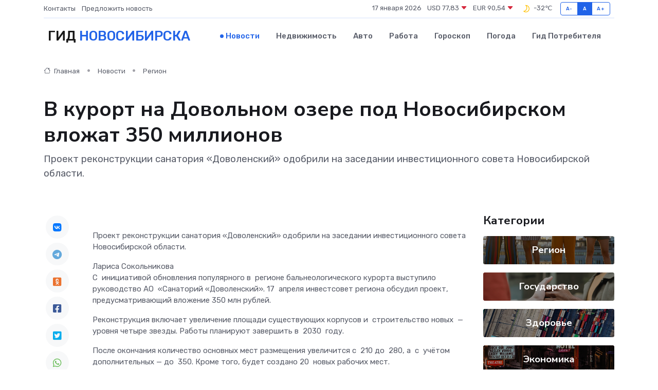

--- FILE ---
content_type: text/html; charset=utf-8
request_url: https://www.google.com/recaptcha/api2/aframe
body_size: 270
content:
<!DOCTYPE HTML><html><head><meta http-equiv="content-type" content="text/html; charset=UTF-8"></head><body><script nonce="K_KG0IHXSXD9NELCrO5W7Q">/** Anti-fraud and anti-abuse applications only. See google.com/recaptcha */ try{var clients={'sodar':'https://pagead2.googlesyndication.com/pagead/sodar?'};window.addEventListener("message",function(a){try{if(a.source===window.parent){var b=JSON.parse(a.data);var c=clients[b['id']];if(c){var d=document.createElement('img');d.src=c+b['params']+'&rc='+(localStorage.getItem("rc::a")?sessionStorage.getItem("rc::b"):"");window.document.body.appendChild(d);sessionStorage.setItem("rc::e",parseInt(sessionStorage.getItem("rc::e")||0)+1);localStorage.setItem("rc::h",'1768605251719');}}}catch(b){}});window.parent.postMessage("_grecaptcha_ready", "*");}catch(b){}</script></body></html>